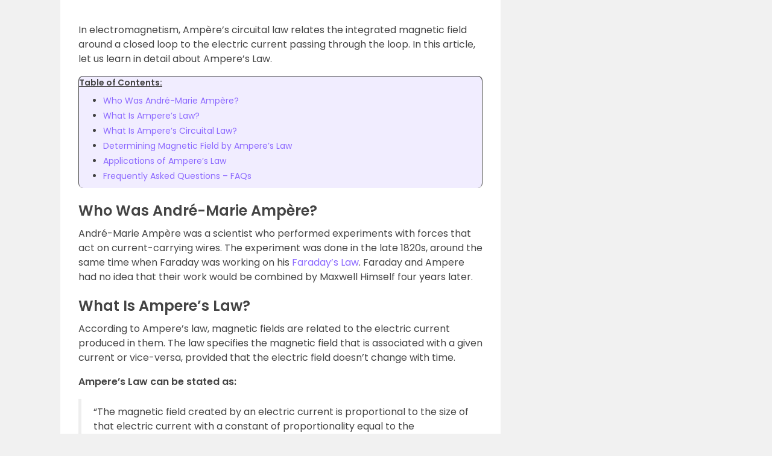

--- FILE ---
content_type: text/html; charset=utf-8
request_url: https://www.google.com/recaptcha/api2/aframe
body_size: 184
content:
<!DOCTYPE HTML><html><head><meta http-equiv="content-type" content="text/html; charset=UTF-8"></head><body><script nonce="BKnj9tvbrjDJkC7utGT_zQ">/** Anti-fraud and anti-abuse applications only. See google.com/recaptcha */ try{var clients={'sodar':'https://pagead2.googlesyndication.com/pagead/sodar?'};window.addEventListener("message",function(a){try{if(a.source===window.parent){var b=JSON.parse(a.data);var c=clients[b['id']];if(c){var d=document.createElement('img');d.src=c+b['params']+'&rc='+(localStorage.getItem("rc::a")?sessionStorage.getItem("rc::b"):"");window.document.body.appendChild(d);sessionStorage.setItem("rc::e",parseInt(sessionStorage.getItem("rc::e")||0)+1);localStorage.setItem("rc::h",'1769497613759');}}}catch(b){}});window.parent.postMessage("_grecaptcha_ready", "*");}catch(b){}</script></body></html>

--- FILE ---
content_type: image/svg+xml
request_url: https://cdn1.byjus.com/byjusweb/img/landing-pages/utils-icon/download_white_icon.svg
body_size: -269
content:
<svg xmlns="http://www.w3.org/2000/svg" width="14" height="17" viewBox="0 0 14 17"><path d="M5,20H19V18H5ZM19,9H15V3H9V9H5l7,7Z" transform="translate(-5 -3)" fill="#fff"/></svg>